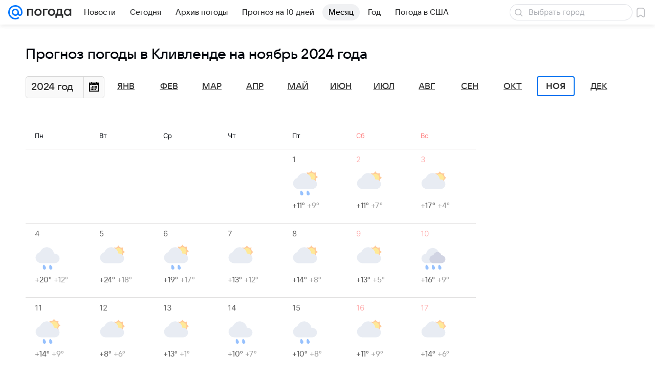

--- FILE ---
content_type: image/svg+xml
request_url: https://pogoda.mail.ru/-/741bc297/img/status/icon/2021/lt/svg/31.svg
body_size: 468
content:
<svg fill="none" height="32" width="32" xmlns="http://www.w3.org/2000/svg"><path d="M20 31.5a.5.5 0 01-1 0v-1.634l-1.415.817a.5.5 0 01-.5-.866L18.5 29l-1.415-.817a.5.5 0 01.5-.866l1.415.817V26.5a.5.5 0 111 0v1.634l1.415-.817a.5.5 0 01.5.866L20.5 29l1.415.817a.5.5 0 01-.5.866L20 29.866z" fill="#9cd0ff"/><path d="M23.945 12a9.001 9.001 0 00-17.492-1.829A7 7 0 008 24h17a6 6 0 000-12z" fill="#dae1ec"/><path d="M13.932 29.433c.282 1.088-.341 2.206-1.39 2.497s-2.129-.354-2.41-1.442c-.281-1.087-.168-4.174.882-4.466 1.05-.29 2.637 2.324 2.919 3.411z" fill="#5399fc"/></svg>

--- FILE ---
content_type: image/svg+xml
request_url: https://pogoda.mail.ru/-/1a439ec4/img/status/icon/2021/lt/svg/25.svg
body_size: 566
content:
<svg fill="none" height="32" width="32" xmlns="http://www.w3.org/2000/svg"><path d="M22.419 16c.375-.926.581-1.94.581-3a8 8 0 00-15.938-1H7a6 6 0 000 12h17.5v-8z" fill="#dae1ec"/><path d="M25.9 14a5.002 5.002 0 00-9.8 0H16a5 5 0 000 10h10a5 5 0 000-10z" fill="#b4b9d1"/><path d="M13.932 29.433c.282 1.088-.341 2.206-1.39 2.497s-2.129-.354-2.41-1.442c-.281-1.087-.168-4.174.882-4.466 1.05-.29 2.637 2.324 2.919 3.411z" fill="#5399fc"/><path d="M20 31.5a.5.5 0 01-1 0v-1.634l-1.415.817a.5.5 0 01-.5-.866L18.5 29l-1.415-.817a.5.5 0 01.5-.866l1.415.817V26.5a.5.5 0 111 0v1.634l1.415-.817a.5.5 0 01.5.866L20.5 29l1.415.817a.5.5 0 01-.5.866L20 29.866z" fill="#9cd0ff"/></svg>